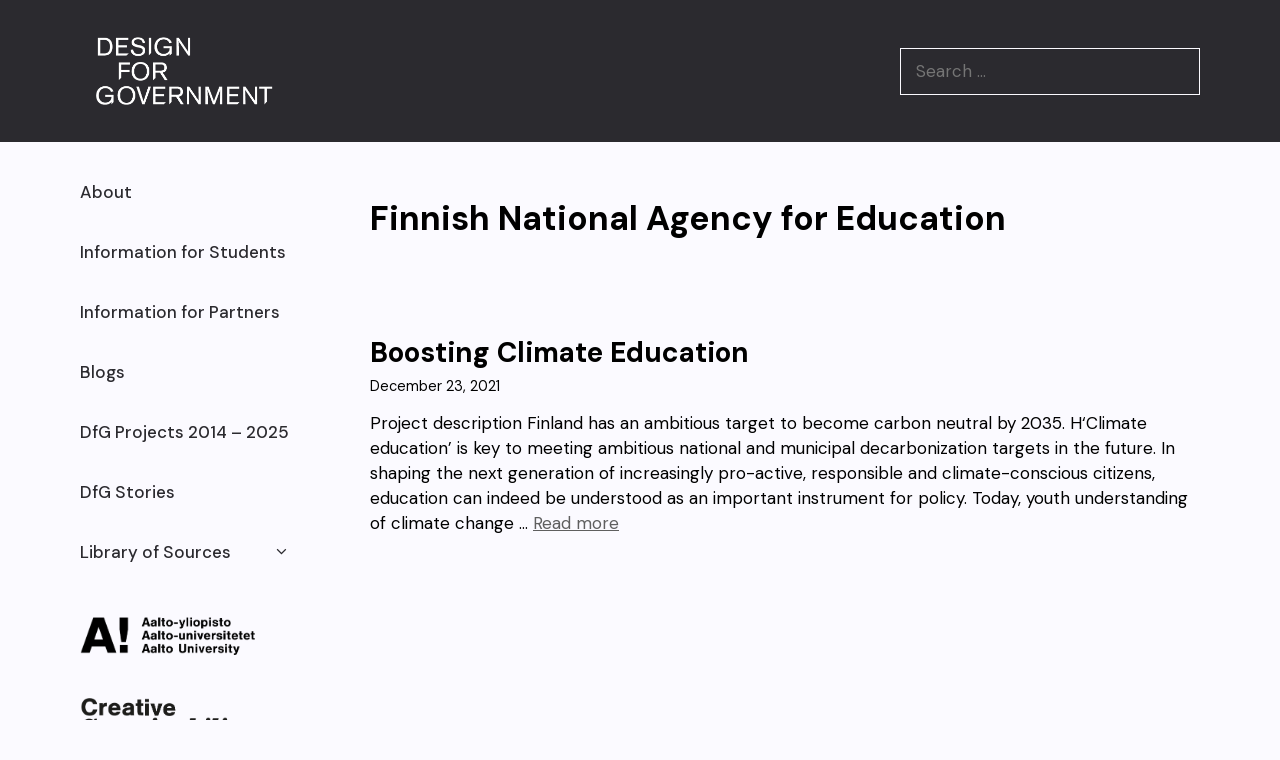

--- FILE ---
content_type: text/html; charset=UTF-8
request_url: https://dfg-course.aalto.fi/category/partners/finnish-national-agency-for-education/
body_size: 10781
content:
<!DOCTYPE html>
<html lang="en-US">
<head>
	<meta charset="UTF-8">
	<title>Finnish National Agency for Education</title>
<meta name='robots' content='max-image-preview:large' />
<meta name="viewport" content="width=device-width, initial-scale=1"><link href='https://fonts.gstatic.com' crossorigin rel='preconnect' />
<link href='https://fonts.googleapis.com' crossorigin rel='preconnect' />
<link rel="alternate" type="application/rss+xml" title=" &raquo; Feed" href="https://dfg-course.aalto.fi/feed/" />
<link rel="alternate" type="application/rss+xml" title=" &raquo; Comments Feed" href="https://dfg-course.aalto.fi/comments/feed/" />
<link rel="alternate" type="application/rss+xml" title=" &raquo; Finnish National Agency for Education Category Feed" href="https://dfg-course.aalto.fi/category/partners/finnish-national-agency-for-education/feed/" />
		<!-- This site uses the Google Analytics by MonsterInsights plugin v9.11.1 - Using Analytics tracking - https://www.monsterinsights.com/ -->
		<!-- Note: MonsterInsights is not currently configured on this site. The site owner needs to authenticate with Google Analytics in the MonsterInsights settings panel. -->
					<!-- No tracking code set -->
				<!-- / Google Analytics by MonsterInsights -->
		<script>
window._wpemojiSettings = {"baseUrl":"https:\/\/s.w.org\/images\/core\/emoji\/14.0.0\/72x72\/","ext":".png","svgUrl":"https:\/\/s.w.org\/images\/core\/emoji\/14.0.0\/svg\/","svgExt":".svg","source":{"concatemoji":"https:\/\/dfg-course.aalto.fi\/wp-includes\/js\/wp-emoji-release.min.js?ver=6.1.9"}};
/*! This file is auto-generated */
!function(e,a,t){var n,r,o,i=a.createElement("canvas"),p=i.getContext&&i.getContext("2d");function s(e,t){var a=String.fromCharCode,e=(p.clearRect(0,0,i.width,i.height),p.fillText(a.apply(this,e),0,0),i.toDataURL());return p.clearRect(0,0,i.width,i.height),p.fillText(a.apply(this,t),0,0),e===i.toDataURL()}function c(e){var t=a.createElement("script");t.src=e,t.defer=t.type="text/javascript",a.getElementsByTagName("head")[0].appendChild(t)}for(o=Array("flag","emoji"),t.supports={everything:!0,everythingExceptFlag:!0},r=0;r<o.length;r++)t.supports[o[r]]=function(e){if(p&&p.fillText)switch(p.textBaseline="top",p.font="600 32px Arial",e){case"flag":return s([127987,65039,8205,9895,65039],[127987,65039,8203,9895,65039])?!1:!s([55356,56826,55356,56819],[55356,56826,8203,55356,56819])&&!s([55356,57332,56128,56423,56128,56418,56128,56421,56128,56430,56128,56423,56128,56447],[55356,57332,8203,56128,56423,8203,56128,56418,8203,56128,56421,8203,56128,56430,8203,56128,56423,8203,56128,56447]);case"emoji":return!s([129777,127995,8205,129778,127999],[129777,127995,8203,129778,127999])}return!1}(o[r]),t.supports.everything=t.supports.everything&&t.supports[o[r]],"flag"!==o[r]&&(t.supports.everythingExceptFlag=t.supports.everythingExceptFlag&&t.supports[o[r]]);t.supports.everythingExceptFlag=t.supports.everythingExceptFlag&&!t.supports.flag,t.DOMReady=!1,t.readyCallback=function(){t.DOMReady=!0},t.supports.everything||(n=function(){t.readyCallback()},a.addEventListener?(a.addEventListener("DOMContentLoaded",n,!1),e.addEventListener("load",n,!1)):(e.attachEvent("onload",n),a.attachEvent("onreadystatechange",function(){"complete"===a.readyState&&t.readyCallback()})),(e=t.source||{}).concatemoji?c(e.concatemoji):e.wpemoji&&e.twemoji&&(c(e.twemoji),c(e.wpemoji)))}(window,document,window._wpemojiSettings);
</script>
<style>
img.wp-smiley,
img.emoji {
	display: inline !important;
	border: none !important;
	box-shadow: none !important;
	height: 1em !important;
	width: 1em !important;
	margin: 0 0.07em !important;
	vertical-align: -0.1em !important;
	background: none !important;
	padding: 0 !important;
}
</style>
	<link rel='stylesheet' id='wp-block-library-css' href='https://dfg-course.aalto.fi/wp-includes/css/dist/block-library/style.min.css?ver=6.1.9' media='all' />
<link rel='stylesheet' id='awsm-ead-public-css' href='https://dfg-course.aalto.fi/wp-content/plugins/embed-any-document/css/embed-public.min.css?ver=2.7.2' media='all' />
<link rel='stylesheet' id='classic-theme-styles-css' href='https://dfg-course.aalto.fi/wp-includes/css/classic-themes.min.css?ver=1' media='all' />
<style id='global-styles-inline-css'>
body{--wp--preset--color--black: #000000;--wp--preset--color--cyan-bluish-gray: #abb8c3;--wp--preset--color--white: #ffffff;--wp--preset--color--pale-pink: #f78da7;--wp--preset--color--vivid-red: #cf2e2e;--wp--preset--color--luminous-vivid-orange: #ff6900;--wp--preset--color--luminous-vivid-amber: #fcb900;--wp--preset--color--light-green-cyan: #7bdcb5;--wp--preset--color--vivid-green-cyan: #00d084;--wp--preset--color--pale-cyan-blue: #8ed1fc;--wp--preset--color--vivid-cyan-blue: #0693e3;--wp--preset--color--vivid-purple: #9b51e0;--wp--preset--color--very-dark-grey: var(--very-dark-grey);--wp--preset--color--orange: var(--orange);--wp--preset--color--dark-grey: var(--dark-grey);--wp--preset--color--blue-violet: var(--blue-violet);--wp--preset--color--light-white: var(--light-white);--wp--preset--color--light-grey: var(--light-grey);--wp--preset--color--global-color-7: var(--global-color-7);--wp--preset--color--global-color-8: var(--global-color-8);--wp--preset--color--purple: var(--purple);--wp--preset--color--yellow: var(--yellow);--wp--preset--color--medium-grey: var(--medium-grey);--wp--preset--gradient--vivid-cyan-blue-to-vivid-purple: linear-gradient(135deg,rgba(6,147,227,1) 0%,rgb(155,81,224) 100%);--wp--preset--gradient--light-green-cyan-to-vivid-green-cyan: linear-gradient(135deg,rgb(122,220,180) 0%,rgb(0,208,130) 100%);--wp--preset--gradient--luminous-vivid-amber-to-luminous-vivid-orange: linear-gradient(135deg,rgba(252,185,0,1) 0%,rgba(255,105,0,1) 100%);--wp--preset--gradient--luminous-vivid-orange-to-vivid-red: linear-gradient(135deg,rgba(255,105,0,1) 0%,rgb(207,46,46) 100%);--wp--preset--gradient--very-light-gray-to-cyan-bluish-gray: linear-gradient(135deg,rgb(238,238,238) 0%,rgb(169,184,195) 100%);--wp--preset--gradient--cool-to-warm-spectrum: linear-gradient(135deg,rgb(74,234,220) 0%,rgb(151,120,209) 20%,rgb(207,42,186) 40%,rgb(238,44,130) 60%,rgb(251,105,98) 80%,rgb(254,248,76) 100%);--wp--preset--gradient--blush-light-purple: linear-gradient(135deg,rgb(255,206,236) 0%,rgb(152,150,240) 100%);--wp--preset--gradient--blush-bordeaux: linear-gradient(135deg,rgb(254,205,165) 0%,rgb(254,45,45) 50%,rgb(107,0,62) 100%);--wp--preset--gradient--luminous-dusk: linear-gradient(135deg,rgb(255,203,112) 0%,rgb(199,81,192) 50%,rgb(65,88,208) 100%);--wp--preset--gradient--pale-ocean: linear-gradient(135deg,rgb(255,245,203) 0%,rgb(182,227,212) 50%,rgb(51,167,181) 100%);--wp--preset--gradient--electric-grass: linear-gradient(135deg,rgb(202,248,128) 0%,rgb(113,206,126) 100%);--wp--preset--gradient--midnight: linear-gradient(135deg,rgb(2,3,129) 0%,rgb(40,116,252) 100%);--wp--preset--duotone--dark-grayscale: url('#wp-duotone-dark-grayscale');--wp--preset--duotone--grayscale: url('#wp-duotone-grayscale');--wp--preset--duotone--purple-yellow: url('#wp-duotone-purple-yellow');--wp--preset--duotone--blue-red: url('#wp-duotone-blue-red');--wp--preset--duotone--midnight: url('#wp-duotone-midnight');--wp--preset--duotone--magenta-yellow: url('#wp-duotone-magenta-yellow');--wp--preset--duotone--purple-green: url('#wp-duotone-purple-green');--wp--preset--duotone--blue-orange: url('#wp-duotone-blue-orange');--wp--preset--font-size--small: 13px;--wp--preset--font-size--medium: 20px;--wp--preset--font-size--large: 36px;--wp--preset--font-size--x-large: 42px;--wp--preset--spacing--20: 0.44rem;--wp--preset--spacing--30: 0.67rem;--wp--preset--spacing--40: 1rem;--wp--preset--spacing--50: 1.5rem;--wp--preset--spacing--60: 2.25rem;--wp--preset--spacing--70: 3.38rem;--wp--preset--spacing--80: 5.06rem;}:where(.is-layout-flex){gap: 0.5em;}body .is-layout-flow > .alignleft{float: left;margin-inline-start: 0;margin-inline-end: 2em;}body .is-layout-flow > .alignright{float: right;margin-inline-start: 2em;margin-inline-end: 0;}body .is-layout-flow > .aligncenter{margin-left: auto !important;margin-right: auto !important;}body .is-layout-constrained > .alignleft{float: left;margin-inline-start: 0;margin-inline-end: 2em;}body .is-layout-constrained > .alignright{float: right;margin-inline-start: 2em;margin-inline-end: 0;}body .is-layout-constrained > .aligncenter{margin-left: auto !important;margin-right: auto !important;}body .is-layout-constrained > :where(:not(.alignleft):not(.alignright):not(.alignfull)){max-width: var(--wp--style--global--content-size);margin-left: auto !important;margin-right: auto !important;}body .is-layout-constrained > .alignwide{max-width: var(--wp--style--global--wide-size);}body .is-layout-flex{display: flex;}body .is-layout-flex{flex-wrap: wrap;align-items: center;}body .is-layout-flex > *{margin: 0;}:where(.wp-block-columns.is-layout-flex){gap: 2em;}.has-black-color{color: var(--wp--preset--color--black) !important;}.has-cyan-bluish-gray-color{color: var(--wp--preset--color--cyan-bluish-gray) !important;}.has-white-color{color: var(--wp--preset--color--white) !important;}.has-pale-pink-color{color: var(--wp--preset--color--pale-pink) !important;}.has-vivid-red-color{color: var(--wp--preset--color--vivid-red) !important;}.has-luminous-vivid-orange-color{color: var(--wp--preset--color--luminous-vivid-orange) !important;}.has-luminous-vivid-amber-color{color: var(--wp--preset--color--luminous-vivid-amber) !important;}.has-light-green-cyan-color{color: var(--wp--preset--color--light-green-cyan) !important;}.has-vivid-green-cyan-color{color: var(--wp--preset--color--vivid-green-cyan) !important;}.has-pale-cyan-blue-color{color: var(--wp--preset--color--pale-cyan-blue) !important;}.has-vivid-cyan-blue-color{color: var(--wp--preset--color--vivid-cyan-blue) !important;}.has-vivid-purple-color{color: var(--wp--preset--color--vivid-purple) !important;}.has-black-background-color{background-color: var(--wp--preset--color--black) !important;}.has-cyan-bluish-gray-background-color{background-color: var(--wp--preset--color--cyan-bluish-gray) !important;}.has-white-background-color{background-color: var(--wp--preset--color--white) !important;}.has-pale-pink-background-color{background-color: var(--wp--preset--color--pale-pink) !important;}.has-vivid-red-background-color{background-color: var(--wp--preset--color--vivid-red) !important;}.has-luminous-vivid-orange-background-color{background-color: var(--wp--preset--color--luminous-vivid-orange) !important;}.has-luminous-vivid-amber-background-color{background-color: var(--wp--preset--color--luminous-vivid-amber) !important;}.has-light-green-cyan-background-color{background-color: var(--wp--preset--color--light-green-cyan) !important;}.has-vivid-green-cyan-background-color{background-color: var(--wp--preset--color--vivid-green-cyan) !important;}.has-pale-cyan-blue-background-color{background-color: var(--wp--preset--color--pale-cyan-blue) !important;}.has-vivid-cyan-blue-background-color{background-color: var(--wp--preset--color--vivid-cyan-blue) !important;}.has-vivid-purple-background-color{background-color: var(--wp--preset--color--vivid-purple) !important;}.has-black-border-color{border-color: var(--wp--preset--color--black) !important;}.has-cyan-bluish-gray-border-color{border-color: var(--wp--preset--color--cyan-bluish-gray) !important;}.has-white-border-color{border-color: var(--wp--preset--color--white) !important;}.has-pale-pink-border-color{border-color: var(--wp--preset--color--pale-pink) !important;}.has-vivid-red-border-color{border-color: var(--wp--preset--color--vivid-red) !important;}.has-luminous-vivid-orange-border-color{border-color: var(--wp--preset--color--luminous-vivid-orange) !important;}.has-luminous-vivid-amber-border-color{border-color: var(--wp--preset--color--luminous-vivid-amber) !important;}.has-light-green-cyan-border-color{border-color: var(--wp--preset--color--light-green-cyan) !important;}.has-vivid-green-cyan-border-color{border-color: var(--wp--preset--color--vivid-green-cyan) !important;}.has-pale-cyan-blue-border-color{border-color: var(--wp--preset--color--pale-cyan-blue) !important;}.has-vivid-cyan-blue-border-color{border-color: var(--wp--preset--color--vivid-cyan-blue) !important;}.has-vivid-purple-border-color{border-color: var(--wp--preset--color--vivid-purple) !important;}.has-vivid-cyan-blue-to-vivid-purple-gradient-background{background: var(--wp--preset--gradient--vivid-cyan-blue-to-vivid-purple) !important;}.has-light-green-cyan-to-vivid-green-cyan-gradient-background{background: var(--wp--preset--gradient--light-green-cyan-to-vivid-green-cyan) !important;}.has-luminous-vivid-amber-to-luminous-vivid-orange-gradient-background{background: var(--wp--preset--gradient--luminous-vivid-amber-to-luminous-vivid-orange) !important;}.has-luminous-vivid-orange-to-vivid-red-gradient-background{background: var(--wp--preset--gradient--luminous-vivid-orange-to-vivid-red) !important;}.has-very-light-gray-to-cyan-bluish-gray-gradient-background{background: var(--wp--preset--gradient--very-light-gray-to-cyan-bluish-gray) !important;}.has-cool-to-warm-spectrum-gradient-background{background: var(--wp--preset--gradient--cool-to-warm-spectrum) !important;}.has-blush-light-purple-gradient-background{background: var(--wp--preset--gradient--blush-light-purple) !important;}.has-blush-bordeaux-gradient-background{background: var(--wp--preset--gradient--blush-bordeaux) !important;}.has-luminous-dusk-gradient-background{background: var(--wp--preset--gradient--luminous-dusk) !important;}.has-pale-ocean-gradient-background{background: var(--wp--preset--gradient--pale-ocean) !important;}.has-electric-grass-gradient-background{background: var(--wp--preset--gradient--electric-grass) !important;}.has-midnight-gradient-background{background: var(--wp--preset--gradient--midnight) !important;}.has-small-font-size{font-size: var(--wp--preset--font-size--small) !important;}.has-medium-font-size{font-size: var(--wp--preset--font-size--medium) !important;}.has-large-font-size{font-size: var(--wp--preset--font-size--large) !important;}.has-x-large-font-size{font-size: var(--wp--preset--font-size--x-large) !important;}
.wp-block-navigation a:where(:not(.wp-element-button)){color: inherit;}
:where(.wp-block-columns.is-layout-flex){gap: 2em;}
.wp-block-pullquote{font-size: 1.5em;line-height: 1.6;}
</style>
<link rel='stylesheet' id='menu-image-css' href='https://dfg-course.aalto.fi/wp-content/plugins/menu-image/includes/css/menu-image.css?ver=3.0.8' media='all' />
<link rel='stylesheet' id='dashicons-css' href='https://dfg-course.aalto.fi/wp-includes/css/dashicons.min.css?ver=6.1.9' media='all' />
<link rel='stylesheet' id='generate-widget-areas-css' href='https://dfg-course.aalto.fi/wp-content/themes/generatepress/assets/css/components/widget-areas.min.css?ver=3.3.1' media='all' />
<link rel='stylesheet' id='generate-style-css' href='https://dfg-course.aalto.fi/wp-content/themes/generatepress/assets/css/main.min.css?ver=3.3.1' media='all' />
<style id='generate-style-inline-css'>
body{background-color:var(--light-white);color:#000000;}a{color:var(--dark-grey);}a{text-decoration:underline;}.entry-title a, .site-branding a, a.button, .wp-block-button__link, .main-navigation a{text-decoration:none;}a:hover, a:focus, a:active{color:var(--blue-violet);}.wp-block-group__inner-container{max-width:1200px;margin-left:auto;margin-right:auto;}.site-header .header-image{width:210px;}.navigation-search{position:absolute;left:-99999px;pointer-events:none;visibility:hidden;z-index:20;width:100%;top:0;transition:opacity 100ms ease-in-out;opacity:0;}.navigation-search.nav-search-active{left:0;right:0;pointer-events:auto;visibility:visible;opacity:1;}.navigation-search input[type="search"]{outline:0;border:0;vertical-align:bottom;line-height:1;opacity:0.9;width:100%;z-index:20;border-radius:0;-webkit-appearance:none;height:60px;}.navigation-search input::-ms-clear{display:none;width:0;height:0;}.navigation-search input::-ms-reveal{display:none;width:0;height:0;}.navigation-search input::-webkit-search-decoration, .navigation-search input::-webkit-search-cancel-button, .navigation-search input::-webkit-search-results-button, .navigation-search input::-webkit-search-results-decoration{display:none;}.gen-sidebar-nav .navigation-search{top:auto;bottom:0;}.dropdown-click .main-navigation ul ul{display:none;visibility:hidden;}.dropdown-click .main-navigation ul ul ul.toggled-on{left:0;top:auto;position:relative;box-shadow:none;border-bottom:1px solid rgba(0,0,0,0.05);}.dropdown-click .main-navigation ul ul li:last-child > ul.toggled-on{border-bottom:0;}.dropdown-click .main-navigation ul.toggled-on, .dropdown-click .main-navigation ul li.sfHover > ul.toggled-on{display:block;left:auto;right:auto;opacity:1;visibility:visible;pointer-events:auto;height:auto;overflow:visible;float:none;}.dropdown-click .main-navigation.sub-menu-left .sub-menu.toggled-on, .dropdown-click .main-navigation.sub-menu-left ul li.sfHover > ul.toggled-on{right:0;}.dropdown-click nav ul ul ul{background-color:transparent;}.dropdown-click .widget-area .main-navigation ul ul{top:auto;position:absolute;float:none;width:100%;left:-99999px;}.dropdown-click .widget-area .main-navigation ul ul.toggled-on{position:relative;left:0;right:0;}.dropdown-click .widget-area.sidebar .main-navigation ul li.sfHover ul, .dropdown-click .widget-area.sidebar .main-navigation ul li:hover ul{right:0;left:0;}.dropdown-click .sfHover > a > .dropdown-menu-toggle > .gp-icon svg{transform:rotate(180deg);}:root{--very-dark-grey:#2b2a2f;--orange:#e86900;--dark-grey:#5f5f5f;--blue-violet:#4831D4;--light-white:#fbfaff;--light-grey:#e9e8eb;--global-color-7:#fff00c;--global-color-8:#019AF5;--purple:#75018A;--yellow:#FFCD01;--medium-grey:#a6a6a6;}:root .has-very-dark-grey-color{color:var(--very-dark-grey);}:root .has-very-dark-grey-background-color{background-color:var(--very-dark-grey);}:root .has-orange-color{color:var(--orange);}:root .has-orange-background-color{background-color:var(--orange);}:root .has-dark-grey-color{color:var(--dark-grey);}:root .has-dark-grey-background-color{background-color:var(--dark-grey);}:root .has-blue-violet-color{color:var(--blue-violet);}:root .has-blue-violet-background-color{background-color:var(--blue-violet);}:root .has-light-white-color{color:var(--light-white);}:root .has-light-white-background-color{background-color:var(--light-white);}:root .has-light-grey-color{color:var(--light-grey);}:root .has-light-grey-background-color{background-color:var(--light-grey);}:root .has-global-color-7-color{color:var(--global-color-7);}:root .has-global-color-7-background-color{background-color:var(--global-color-7);}:root .has-global-color-8-color{color:var(--global-color-8);}:root .has-global-color-8-background-color{background-color:var(--global-color-8);}:root .has-purple-color{color:var(--purple);}:root .has-purple-background-color{background-color:var(--purple);}:root .has-yellow-color{color:var(--yellow);}:root .has-yellow-background-color{background-color:var(--yellow);}:root .has-medium-grey-color{color:var(--medium-grey);}:root .has-medium-grey-background-color{background-color:var(--medium-grey);}body, button, input, select, textarea{font-family:DM Sans, sans-serif;font-weight:normal;font-size:17px;}p{margin-bottom:1.3em;}.main-navigation a, .main-navigation .menu-toggle, .main-navigation .menu-bar-items{font-family:DM Sans, sans-serif;font-weight:500;font-size:17px;letter-spacing:0px;line-height:1px;}h1.entry-title{font-family:DM Sans, sans-serif;font-weight:700;font-size:34px;letter-spacing:0px;line-height:1em;}h2{font-family:DM Sans, sans-serif;font-weight:700;font-size:28px;margin-bottom:10px;}h3{font-family:DM Sans, sans-serif;font-weight:normal;text-transform:uppercase;font-size:20px;letter-spacing:0.5px;line-height:1.3em;margin-bottom:13px;}h4{font-family:DM Sans, sans-serif;font-weight:bold;font-size:18px;letter-spacing:0px;line-height:1.3em;margin-bottom:4px;}.main-title{font-family:DM Sans, sans-serif;font-weight:600;font-size:26px;letter-spacing:0.2px;}h5{font-family:DM Sans, sans-serif;font-weight:700;font-size:18px;margin-bottom:12px;}h6{font-family:Poppins, sans-serif;font-weight:700;text-transform:uppercase;font-size:100px;letter-spacing:-2px;line-height:80px;margin-bottom:0px;}h1{font-family:DM Sans, sans-serif;font-weight:700;font-size:34px;letter-spacing:0px;line-height:1em;margin-bottom:20px;}h2.entry-title{font-family:DM Sans, sans-serif;font-weight:700;font-size:28px;line-height:1.2em;}.top-bar{background-color:#636363;color:#ffffff;}.top-bar a{color:#ffffff;}.top-bar a:hover{color:#303030;}.site-header{background-color:var(--very-dark-grey);color:var(--light-white);}.site-header a{color:var(--light-white);}.site-header a:hover{color:var(--blue-violet);}.main-title a,.main-title a:hover{color:var(--light-white);}.site-description{color:var(--contrast-2);}.main-navigation,.main-navigation ul ul{background-color:var(--light-white);}.main-navigation .main-nav ul li a, .main-navigation .menu-toggle, .main-navigation .menu-bar-items{color:var(--very-dark-grey);}.main-navigation .main-nav ul li:not([class*="current-menu-"]):hover > a, .main-navigation .main-nav ul li:not([class*="current-menu-"]):focus > a, .main-navigation .main-nav ul li.sfHover:not([class*="current-menu-"]) > a, .main-navigation .menu-bar-item:hover > a, .main-navigation .menu-bar-item.sfHover > a{color:var(--blue-violet);background-color:var(--light-white);}button.menu-toggle:hover,button.menu-toggle:focus{color:var(--very-dark-grey);}.main-navigation .main-nav ul li[class*="current-menu-"] > a{color:var(--blue-violet);background-color:var(--light-white);}.navigation-search input[type="search"],.navigation-search input[type="search"]:active, .navigation-search input[type="search"]:focus, .main-navigation .main-nav ul li.search-item.active > a, .main-navigation .menu-bar-items .search-item.active > a{color:var(--global-color-14);background-color:#e9e8eb;opacity:1;}.main-navigation ul ul{background-color:#e9e8eb;}.main-navigation .main-nav ul ul li a{color:var(--very-dark-grey);}.main-navigation .main-nav ul ul li:not([class*="current-menu-"]):hover > a,.main-navigation .main-nav ul ul li:not([class*="current-menu-"]):focus > a, .main-navigation .main-nav ul ul li.sfHover:not([class*="current-menu-"]) > a{color:var(--blue-violet);background-color:#e9e8eb;}.main-navigation .main-nav ul ul li[class*="current-menu-"] > a{color:var(--blue-violet);background-color:var(--light-grey);}.separate-containers .inside-article, .separate-containers .comments-area, .separate-containers .page-header, .one-container .container, .separate-containers .paging-navigation, .inside-page-header{background-color:var(--base-3);}.entry-title a{color:var(--contrast);}.entry-title a:hover{color:var(--contrast-2);}.entry-meta{color:var(--contrast-2);}.sidebar .widget{color:var(--global-color-11);background-color:#2b2a2f;}.sidebar .widget .widget-title{color:var(--orange);}.footer-widgets{color:var(--light-grey);background-color:#2b2a2f;}.footer-widgets a{color:var(--light-grey);}.footer-widgets a:hover{color:var(--blue-violet);}.site-info{color:var(--light-grey);background-color:#2b2a2f;}.site-info a{color:var(--light-grey);}.site-info a:hover{color:var(--light-grey);}.footer-bar .widget_nav_menu .current-menu-item a{color:var(--light-grey);}input[type="text"],input[type="email"],input[type="url"],input[type="password"],input[type="search"],input[type="tel"],input[type="number"],textarea,select{color:var(--contrast);background-color:var(--global-color-14);border-color:var(--base);}input[type="text"]:focus,input[type="email"]:focus,input[type="url"]:focus,input[type="password"]:focus,input[type="search"]:focus,input[type="tel"]:focus,input[type="number"]:focus,textarea:focus,select:focus{color:var(--contrast);background-color:var(--global-color-14);border-color:var(--contrast-3);}button,html input[type="button"],input[type="reset"],input[type="submit"],a.button,a.wp-block-button__link:not(.has-background){color:var(--light-grey);background-color:var(--light-white);}button:hover,html input[type="button"]:hover,input[type="reset"]:hover,input[type="submit"]:hover,a.button:hover,button:focus,html input[type="button"]:focus,input[type="reset"]:focus,input[type="submit"]:focus,a.button:focus,a.wp-block-button__link:not(.has-background):active,a.wp-block-button__link:not(.has-background):focus,a.wp-block-button__link:not(.has-background):hover{color:var(--light-grey);background-color:var(--light-white);}a.generate-back-to-top{background-color:rgba( 0,0,0,0.4 );color:#ffffff;}a.generate-back-to-top:hover,a.generate-back-to-top:focus{background-color:rgba( 0,0,0,0.6 );color:#ffffff;}:root{--gp-search-modal-bg-color:var(--base-3);--gp-search-modal-text-color:var(--contrast);--gp-search-modal-overlay-bg-color:rgba(0,0,0,0.2);}@media (max-width:768px){.main-navigation .menu-bar-item:hover > a, .main-navigation .menu-bar-item.sfHover > a{background:none;color:var(--very-dark-grey);}}.nav-below-header .main-navigation .inside-navigation.grid-container, .nav-above-header .main-navigation .inside-navigation.grid-container{padding:0px 20px 0px 20px;}.site-main .wp-block-group__inner-container{padding:40px;}.separate-containers .paging-navigation{padding-top:20px;padding-bottom:20px;}.entry-content .alignwide, body:not(.no-sidebar) .entry-content .alignfull{margin-left:-40px;width:calc(100% + 80px);max-width:calc(100% + 80px);}.rtl .menu-item-has-children .dropdown-menu-toggle{padding-left:20px;}.rtl .main-navigation .main-nav ul li.menu-item-has-children > a{padding-right:20px;}@media (max-width:768px){.separate-containers .inside-article, .separate-containers .comments-area, .separate-containers .page-header, .separate-containers .paging-navigation, .one-container .site-content, .inside-page-header{padding:30px;}.site-main .wp-block-group__inner-container{padding:30px;}.inside-top-bar{padding-right:30px;padding-left:30px;}.inside-header{padding-right:30px;padding-left:30px;}.widget-area .widget{padding-top:30px;padding-right:30px;padding-bottom:30px;padding-left:30px;}.footer-widgets-container{padding-top:30px;padding-right:30px;padding-bottom:30px;padding-left:30px;}.inside-site-info{padding-right:30px;padding-left:30px;}.entry-content .alignwide, body:not(.no-sidebar) .entry-content .alignfull{margin-left:-30px;width:calc(100% + 60px);max-width:calc(100% + 60px);}.one-container .site-main .paging-navigation{margin-bottom:20px;}}/* End cached CSS */.is-right-sidebar{width:30%;}.is-left-sidebar{width:30%;}.site-content .content-area{width:70%;}@media (max-width:768px){.main-navigation .menu-toggle,.sidebar-nav-mobile:not(#sticky-placeholder){display:block;}.main-navigation ul,.gen-sidebar-nav,.main-navigation:not(.slideout-navigation):not(.toggled) .main-nav > ul,.has-inline-mobile-toggle #site-navigation .inside-navigation > *:not(.navigation-search):not(.main-nav){display:none;}.nav-align-right .inside-navigation,.nav-align-center .inside-navigation{justify-content:space-between;}}
</style>
<link rel='stylesheet' id='generate-font-icons-css' href='https://dfg-course.aalto.fi/wp-content/themes/generatepress/assets/css/components/font-icons.min.css?ver=3.3.1' media='all' />
<link rel='stylesheet' id='generate-google-fonts-css' href='https://fonts.googleapis.com/css?family=DM+Sans%3Aregular%2Citalic%2C500%2C500italic%2C700%2C700italic%7CPoppins%3A100%2C100italic%2C200%2C200italic%2C300%2C300italic%2Cregular%2Citalic%2C500%2C500italic%2C600%2C600italic%2C700%2C700italic%2C800%2C800italic%2C900%2C900italic&#038;display=auto&#038;ver=3.3.1' media='all' />
<script src='https://dfg-course.aalto.fi/wp-includes/js/jquery/jquery.min.js?ver=3.6.1' id='jquery-core-js'></script>
<script src='https://dfg-course.aalto.fi/wp-includes/js/jquery/jquery-migrate.min.js?ver=3.3.2' id='jquery-migrate-js'></script>
<link rel="https://api.w.org/" href="https://dfg-course.aalto.fi/wp-json/" /><link rel="alternate" type="application/json" href="https://dfg-course.aalto.fi/wp-json/wp/v2/categories/59" /><link rel="EditURI" type="application/rsd+xml" title="RSD" href="https://dfg-course.aalto.fi/xmlrpc.php?rsd" />
<link rel="wlwmanifest" type="application/wlwmanifest+xml" href="https://dfg-course.aalto.fi/wp-includes/wlwmanifest.xml" />
<meta name="generator" content="WordPress 6.1.9" />
<link rel="icon" href="https://dfg-course.aalto.fi/wp-content/uploads/2024/02/cropped-dfg_icon-3-32x32.png" sizes="32x32" />
<link rel="icon" href="https://dfg-course.aalto.fi/wp-content/uploads/2024/02/cropped-dfg_icon-3-192x192.png" sizes="192x192" />
<link rel="apple-touch-icon" href="https://dfg-course.aalto.fi/wp-content/uploads/2024/02/cropped-dfg_icon-3-180x180.png" />
<meta name="msapplication-TileImage" content="https://dfg-course.aalto.fi/wp-content/uploads/2024/02/cropped-dfg_icon-3-270x270.png" />
		<style id="wp-custom-css">
			.cat-links { 
	display: none; 
}
.home .entry-meta { 
	display: none;
}
.entry-meta .byline {
	display: none;
}
.entry-meta .tags-links {
	display: none;
}
.entry-meta .prev-post{
	display: none;
}
.post-navigation {
	display: none;
}



@media (min-width: 769px) {
    #left-sidebar {
        width: 270px;
    }
    body:not(.no-sidebar) 					#primary {
        width: calc(100% - 270px);
    }
	.search-item {
		background-color:red;
		display: none;
	}
}
@media (max-width: 769px) {
	.footer-widget-2 div {
		position: relative;
		float: left;
	}
	.has-text-align-right {
		text-align: left;
	}
	.header-widget{
		display: none;
	}
	.mobile-menu {
		display: none;
	}
	.special-logo a {
		width: 250px;
		
	}

}
#nf-field-8 {
	 width: 90px;
	 height: 45px;
	 border-radius: 40px;
	 background-color: #5f5f5f;
	 font-size: 14px;
	 font-weight: 400;
}

#nf-field-8:hover{
	background-color: #4831D4;
	color: #fbfaff;
	transition-delay: 0s;
}
.inside-left-sidebar{
	padding-left: 20px;
}
.is-style-outline a:visited{
	color: #4831D4;
	background-color: #fbfaff;
}
.is-style-outline a:hover{
	color: #fbfaff;
	background-color: #4831D4;
}
.is-style-outline.systematic-analysis a{
	color: #75018A;
}
.is-style-outline.systematic-analysis a:hover{
	color: #fbfaff;
	background-color: #75018A;
}
.is-style-outline.design-intervention a{
	color: #019AF5;
}
.is-style-outline.design-intervention a:hover{
	color: #fbfaff;
	background-color: #019AF5;
}
.is-style-outline.human-research a{
	color: #ffcd01;
}
.is-style-outline.human-research a:hover{
	color: #fbfaff;
	background-color: #ffcd01;
}
.is-style-outline.design-proposal a{
	color: #a6a6a6;
}
.is-style-outline.design-proposal a:hover{
	color: #fbfaff;
	background-color: #a6a6a6;
}
.post {
	margin: 0px;
}
.entry-summary p {
	margin-top: -20px;
}

.special-box {
	margin-left: 0px
}
.is-style-fill.special-button a:hover{
	background-color:#4831D4;
}

		</style>
		</head>

<body class="archive category category-finnish-national-agency-for-education category-59 wp-custom-logo wp-embed-responsive left-sidebar nav-left-sidebar separate-containers nav-search-enabled header-aligned-left dropdown-click dropdown-click-menu-item" itemtype="https://schema.org/Blog" itemscope>
	<svg xmlns="http://www.w3.org/2000/svg" viewBox="0 0 0 0" width="0" height="0" focusable="false" role="none" style="visibility: hidden; position: absolute; left: -9999px; overflow: hidden;" ><defs><filter id="wp-duotone-dark-grayscale"><feColorMatrix color-interpolation-filters="sRGB" type="matrix" values=" .299 .587 .114 0 0 .299 .587 .114 0 0 .299 .587 .114 0 0 .299 .587 .114 0 0 " /><feComponentTransfer color-interpolation-filters="sRGB" ><feFuncR type="table" tableValues="0 0.49803921568627" /><feFuncG type="table" tableValues="0 0.49803921568627" /><feFuncB type="table" tableValues="0 0.49803921568627" /><feFuncA type="table" tableValues="1 1" /></feComponentTransfer><feComposite in2="SourceGraphic" operator="in" /></filter></defs></svg><svg xmlns="http://www.w3.org/2000/svg" viewBox="0 0 0 0" width="0" height="0" focusable="false" role="none" style="visibility: hidden; position: absolute; left: -9999px; overflow: hidden;" ><defs><filter id="wp-duotone-grayscale"><feColorMatrix color-interpolation-filters="sRGB" type="matrix" values=" .299 .587 .114 0 0 .299 .587 .114 0 0 .299 .587 .114 0 0 .299 .587 .114 0 0 " /><feComponentTransfer color-interpolation-filters="sRGB" ><feFuncR type="table" tableValues="0 1" /><feFuncG type="table" tableValues="0 1" /><feFuncB type="table" tableValues="0 1" /><feFuncA type="table" tableValues="1 1" /></feComponentTransfer><feComposite in2="SourceGraphic" operator="in" /></filter></defs></svg><svg xmlns="http://www.w3.org/2000/svg" viewBox="0 0 0 0" width="0" height="0" focusable="false" role="none" style="visibility: hidden; position: absolute; left: -9999px; overflow: hidden;" ><defs><filter id="wp-duotone-purple-yellow"><feColorMatrix color-interpolation-filters="sRGB" type="matrix" values=" .299 .587 .114 0 0 .299 .587 .114 0 0 .299 .587 .114 0 0 .299 .587 .114 0 0 " /><feComponentTransfer color-interpolation-filters="sRGB" ><feFuncR type="table" tableValues="0.54901960784314 0.98823529411765" /><feFuncG type="table" tableValues="0 1" /><feFuncB type="table" tableValues="0.71764705882353 0.25490196078431" /><feFuncA type="table" tableValues="1 1" /></feComponentTransfer><feComposite in2="SourceGraphic" operator="in" /></filter></defs></svg><svg xmlns="http://www.w3.org/2000/svg" viewBox="0 0 0 0" width="0" height="0" focusable="false" role="none" style="visibility: hidden; position: absolute; left: -9999px; overflow: hidden;" ><defs><filter id="wp-duotone-blue-red"><feColorMatrix color-interpolation-filters="sRGB" type="matrix" values=" .299 .587 .114 0 0 .299 .587 .114 0 0 .299 .587 .114 0 0 .299 .587 .114 0 0 " /><feComponentTransfer color-interpolation-filters="sRGB" ><feFuncR type="table" tableValues="0 1" /><feFuncG type="table" tableValues="0 0.27843137254902" /><feFuncB type="table" tableValues="0.5921568627451 0.27843137254902" /><feFuncA type="table" tableValues="1 1" /></feComponentTransfer><feComposite in2="SourceGraphic" operator="in" /></filter></defs></svg><svg xmlns="http://www.w3.org/2000/svg" viewBox="0 0 0 0" width="0" height="0" focusable="false" role="none" style="visibility: hidden; position: absolute; left: -9999px; overflow: hidden;" ><defs><filter id="wp-duotone-midnight"><feColorMatrix color-interpolation-filters="sRGB" type="matrix" values=" .299 .587 .114 0 0 .299 .587 .114 0 0 .299 .587 .114 0 0 .299 .587 .114 0 0 " /><feComponentTransfer color-interpolation-filters="sRGB" ><feFuncR type="table" tableValues="0 0" /><feFuncG type="table" tableValues="0 0.64705882352941" /><feFuncB type="table" tableValues="0 1" /><feFuncA type="table" tableValues="1 1" /></feComponentTransfer><feComposite in2="SourceGraphic" operator="in" /></filter></defs></svg><svg xmlns="http://www.w3.org/2000/svg" viewBox="0 0 0 0" width="0" height="0" focusable="false" role="none" style="visibility: hidden; position: absolute; left: -9999px; overflow: hidden;" ><defs><filter id="wp-duotone-magenta-yellow"><feColorMatrix color-interpolation-filters="sRGB" type="matrix" values=" .299 .587 .114 0 0 .299 .587 .114 0 0 .299 .587 .114 0 0 .299 .587 .114 0 0 " /><feComponentTransfer color-interpolation-filters="sRGB" ><feFuncR type="table" tableValues="0.78039215686275 1" /><feFuncG type="table" tableValues="0 0.94901960784314" /><feFuncB type="table" tableValues="0.35294117647059 0.47058823529412" /><feFuncA type="table" tableValues="1 1" /></feComponentTransfer><feComposite in2="SourceGraphic" operator="in" /></filter></defs></svg><svg xmlns="http://www.w3.org/2000/svg" viewBox="0 0 0 0" width="0" height="0" focusable="false" role="none" style="visibility: hidden; position: absolute; left: -9999px; overflow: hidden;" ><defs><filter id="wp-duotone-purple-green"><feColorMatrix color-interpolation-filters="sRGB" type="matrix" values=" .299 .587 .114 0 0 .299 .587 .114 0 0 .299 .587 .114 0 0 .299 .587 .114 0 0 " /><feComponentTransfer color-interpolation-filters="sRGB" ><feFuncR type="table" tableValues="0.65098039215686 0.40392156862745" /><feFuncG type="table" tableValues="0 1" /><feFuncB type="table" tableValues="0.44705882352941 0.4" /><feFuncA type="table" tableValues="1 1" /></feComponentTransfer><feComposite in2="SourceGraphic" operator="in" /></filter></defs></svg><svg xmlns="http://www.w3.org/2000/svg" viewBox="0 0 0 0" width="0" height="0" focusable="false" role="none" style="visibility: hidden; position: absolute; left: -9999px; overflow: hidden;" ><defs><filter id="wp-duotone-blue-orange"><feColorMatrix color-interpolation-filters="sRGB" type="matrix" values=" .299 .587 .114 0 0 .299 .587 .114 0 0 .299 .587 .114 0 0 .299 .587 .114 0 0 " /><feComponentTransfer color-interpolation-filters="sRGB" ><feFuncR type="table" tableValues="0.098039215686275 1" /><feFuncG type="table" tableValues="0 0.66274509803922" /><feFuncB type="table" tableValues="0.84705882352941 0.41960784313725" /><feFuncA type="table" tableValues="1 1" /></feComponentTransfer><feComposite in2="SourceGraphic" operator="in" /></filter></defs></svg><a class="screen-reader-text skip-link" href="#content" title="Skip to content">Skip to content</a>		<header class="site-header" id="masthead" aria-label="Site"  itemtype="https://schema.org/WPHeader" itemscope>
			<div class="inside-header grid-container">
				<div class="site-logo">
					<a href="https://dfg-course.aalto.fi/" rel="home">
						<img  class="header-image is-logo-image" alt="" src="https://dfg-course.aalto.fi/wp-content/uploads/2024/02/LOGO_white_text.png" width="811" height="394" />
					</a>
				</div>			<div class="header-widget">
				<aside id="block-21" class="widget inner-padding widget_block widget_search"><form role="search" method="get" action="https://dfg-course.aalto.fi/" class="wp-block-search__no-button aligncenter special-search wp-block-search"><label for="wp-block-search__input-1" class="wp-block-search__label screen-reader-text">Search</label><div class="wp-block-search__inside-wrapper "  style="width: 300px"><input type="search" id="wp-block-search__input-1" class="wp-block-search__input wp-block-search__input" name="s" value="" placeholder="Search ..."  required /></div></form></aside>			</div>
						</div>
		</header>
		
	<div class="site grid-container container hfeed" id="page">
				<div class="site-content" id="content">
			
	<div class="content-area" id="primary">
		<main class="site-main" id="main">
					<header class="page-header" aria-label="Page">
			
			<h1 class="page-title">
				Finnish National Agency for Education			</h1>

					</header>
		<article id="post-4935" class="post-4935 post type-post status-publish format-standard hentry category-dfg2020 category-finnish-national-agency-for-education category-ministry-of-education-and-culture category-ministry-of-environment category-orsi category-service-delivery category-sustainability-transitions tag-project-20" itemtype="https://schema.org/CreativeWork" itemscope>
	<div class="inside-article">
					<header class="entry-header" aria-label="Content">
				<h2 class="entry-title" itemprop="headline"><a href="https://dfg-course.aalto.fi/2021/just-transition-to-post-oil-heating-in-homes/" rel="bookmark">Boosting Climate Education</a></h2>		<div class="entry-meta">
			<span class="posted-on"><time class="updated" datetime="2023-11-03T10:51:51+02:00" itemprop="dateModified">November 3, 2023</time><time class="entry-date published" datetime="2021-12-23T13:10:08+02:00" itemprop="datePublished">December 23, 2021</time></span> <span class="byline">by <span class="author vcard" itemprop="author" itemtype="https://schema.org/Person" itemscope><a class="url fn n" href="https://dfg-course.aalto.fi/author/gfdadmin/" title="View all posts by DfG" rel="author" itemprop="url"><span class="author-name" itemprop="name">DfG</span></a></span></span> 		</div>
					</header>
			
			<div class="entry-summary" itemprop="text">
				<p>Project description Finland&nbsp;has an ambitious target to become carbon neutral by&nbsp;2035. H‘Climate education’ is key to meeting ambitious national and municipal decarbonization targets in the future. In shaping the next generation of increasingly pro-active, responsible and climate-conscious citizens, education can indeed be understood as an important instrument for policy. Today, youth understanding of climate change &#8230; <a title="Boosting Climate Education" class="read-more" href="https://dfg-course.aalto.fi/2021/just-transition-to-post-oil-heating-in-homes/" aria-label="More on Boosting Climate Education">Read more</a></p>
			</div>

				<footer class="entry-meta" aria-label="Entry meta">
			<span class="cat-links"><span class="screen-reader-text">Categories </span><a href="https://dfg-course.aalto.fi/category/year/dfg2020/" rel="category tag">DfG 2020</a>, <a href="https://dfg-course.aalto.fi/category/partners/finnish-national-agency-for-education/" rel="category tag">Finnish National Agency for Education</a>, <a href="https://dfg-course.aalto.fi/category/partners/ministry-of-education-and-culture/" rel="category tag">Ministry of Education and Culture</a>, <a href="https://dfg-course.aalto.fi/category/partners/ministry-of-environment/" rel="category tag">Ministry of Environment</a>, <a href="https://dfg-course.aalto.fi/category/partners/orsi/" rel="category tag">ORSI</a>, <a href="https://dfg-course.aalto.fi/category/project/service-delivery/" rel="category tag">Service Delivery</a>, <a href="https://dfg-course.aalto.fi/category/project/sustainability-transitions/" rel="category tag">Sustainability Transitions</a></span> <span class="tags-links"><span class="screen-reader-text">Tags </span><a href="https://dfg-course.aalto.fi/tag/project-20/" rel="tag">project-20</a></span> 		</footer>
			</div>
</article>
		</main>
	</div>

	<div class="widget-area sidebar is-left-sidebar" id="left-sidebar">
	<div class="inside-left-sidebar">
		<div class="gen-sidebar-nav">		<nav class="main-navigation grid-container has-menu-bar-items sub-menu-right" id="site-navigation" aria-label="Primary"  itemtype="https://schema.org/SiteNavigationElement" itemscope>
			<div class="inside-navigation">
				<form method="get" class="search-form navigation-search" action="https://dfg-course.aalto.fi/">
					<input type="search" class="search-field" value="" name="s" title="Search" />
				</form>				<button class="menu-toggle" aria-controls="primary-menu" aria-expanded="false">
					<span class="mobile-menu">Menu</span>				</button>
				<div id="primary-menu" class="main-nav"><ul id="menu-dfg" class=" menu sf-menu"><li id="menu-item-4809" class="menu-item menu-item-type-post_type menu-item-object-page menu-item-4809"><a href="https://dfg-course.aalto.fi/about/">About</a></li>
<li id="menu-item-5308" class="menu-item menu-item-type-post_type menu-item-object-page menu-item-5308"><a href="https://dfg-course.aalto.fi/information-for-students/">Information for Students</a></li>
<li id="menu-item-4820" class="menu-item menu-item-type-post_type menu-item-object-page menu-item-4820"><a href="https://dfg-course.aalto.fi/information-for-partners/">Information for Partners</a></li>
<li id="menu-item-5278" class="menu-item menu-item-type-post_type menu-item-object-page menu-item-5278"><a href="https://dfg-course.aalto.fi/blogs/">Blogs</a></li>
<li id="menu-item-4819" class="menu-item menu-item-type-post_type menu-item-object-page menu-item-4819"><a href="https://dfg-course.aalto.fi/dfg-projects-2014-2025/">DfG Projects 2014 – 2025</a></li>
<li id="menu-item-4808" class="menu-item menu-item-type-post_type menu-item-object-page menu-item-4808"><a href="https://dfg-course.aalto.fi/dfg-stories/">DfG Stories</a></li>
<li id="menu-item-4847" class="menu-item menu-item-type-custom menu-item-object-custom menu-item-has-children menu-item-4847"><a>Library of Sources<span role="presentation" class="dropdown-menu-toggle"></span></a>
<ul class="sub-menu">
	<li id="menu-item-4806" class="menu-item menu-item-type-post_type menu-item-object-page menu-item-4806"><a href="https://dfg-course.aalto.fi/articles-and-news/">Articles and Links</a></li>
	<li id="menu-item-5273" class="menu-item menu-item-type-post_type menu-item-object-page menu-item-5273"><a href="https://dfg-course.aalto.fi/dfg-open-lectures/">DfG Open Lectures</a></li>
	<li id="menu-item-5275" class="menu-item menu-item-type-post_type menu-item-object-page menu-item-5275"><a href="https://dfg-course.aalto.fi/dfg-events/">DfG Events</a></li>
</ul>
</li>
<li id="menu-item-5798" class="special-logo menu-item menu-item-type-custom menu-item-object-custom menu-item-5798"><a href="https://www.aalto.fi/en" class="menu-image-title-hide menu-image-not-hovered"><span class="menu-image-title-hide menu-image-title">aalto-logo</span><img width="1095" height="548" src="https://dfg-course.aalto.fi/wp-content/uploads/2022/02/logo-73056-1-1.png" class="menu-image menu-image-title-hide" alt="" decoding="async" /></a></li>
<li id="menu-item-6041" class="special-logo menu-item menu-item-type-custom menu-item-object-custom menu-item-6041"><a href="https://www.aalto.fi/en/creative-sustainability" class="menu-image-title-hide menu-image-not-hovered"><span class="menu-image-title-hide menu-image-title">cs-logo</span><img width="573" height="116" src="https://dfg-course.aalto.fi/wp-content/uploads/2022/02/Artboard-1@3x.png" class="menu-image menu-image-title-hide" alt="" decoding="async" /></a></li>
</ul></div><div class="menu-bar-items"><span class="menu-bar-item search-item"><a aria-label="Open Search Bar" href="#"></a></span></div>			</div>
		</nav>
		</div>	</div>
</div>

	</div>
</div>


<div class="site-footer footer-bar-active footer-bar-align-center">
				<div id="footer-widgets" class="site footer-widgets">
				<div class="footer-widgets-container grid-container">
					<div class="inside-footer-widgets">
							<div class="footer-widget-1">
		<aside id="block-26" class="widget inner-padding widget_block">
<div class="is-layout-flow wp-block-group"><div class="wp-block-group__inner-container">
<h2>Contact</h2>



<p><a href="https://dfg-course.aalto.fi/mailing-list/" data-type="page" data-id="1117">Join Mailing List</a><br><a href="mailto:nuria.solsona@aalto.fi">Send e-mail</a></p>



<p><a href="https://dfg-course.aalto.fi/accessibility-statement/">Accessibility statement</a></p>
</div></div>
</aside>	</div>
		<div class="footer-widget-2">
		<aside id="block-27" class="widget inner-padding widget_block">
<div class="is-layout-flow wp-block-group"><div class="wp-block-group__inner-container">
<h2 class="has-text-align-right">Follow us</h2>



<p class="has-text-align-right"><a href="https://www.facebook.com/designforgovernment">Facebook<br></a><a href="https://twitter.com/Design_For_Gov">Twitter</a><br><a href="https://www.instagram.com/aaltocs/">CS Instagram<br></a><a href="https://www.facebook.com/groups/designforgovernment">Alumni</a></p>
</div></div>
</aside>	</div>
						</div>
				</div>
			</div>
					<footer class="site-info" aria-label="Site"  itemtype="https://schema.org/WPFooter" itemscope>
			<div class="inside-site-info grid-container">
						<div class="footer-bar">
			<aside id="block-6" class="widget inner-padding widget_block widget_text">
<p></p>
</aside><aside id="block-7" class="widget inner-padding widget_block widget_text">
<p></p>
</aside>		</div>
						<div class="copyright-bar">
					<span class="copyright">&copy; 2026 </span> &bull; Built with <a href="https://generatepress.com" itemprop="url">GeneratePress</a>				</div>
			</div>
		</footer>
		</div>

<script id="generate-a11y">!function(){"use strict";if("querySelector"in document&&"addEventListener"in window){var e=document.body;e.addEventListener("mousedown",function(){e.classList.add("using-mouse")}),e.addEventListener("keydown",function(){e.classList.remove("using-mouse")})}}();</script>	<script>
		var target, nav, clone;
		nav = document.getElementById( 'site-navigation' );
		if ( nav ) {
			clone = nav.cloneNode( true );
			clone.className += ' sidebar-nav-mobile';
			clone.setAttribute( 'aria-label', 'Mobile Menu' );
			target = document.getElementById( 'masthead' );
			if ( target ) {
				target.insertAdjacentHTML( 'afterend', clone.outerHTML );
			} else {
				document.body.insertAdjacentHTML( 'afterbegin', clone.outerHTML )
			}
		}
	</script>
	<script src='https://dfg-course.aalto.fi/wp-content/plugins/embed-any-document/js/pdfobject.min.js?ver=2.7.2' id='awsm-ead-pdf-object-js'></script>
<script id='awsm-ead-public-js-extra'>
var eadPublic = [];
</script>
<script src='https://dfg-course.aalto.fi/wp-content/plugins/embed-any-document/js/embed-public.min.js?ver=2.7.2' id='awsm-ead-public-js'></script>
<!--[if lte IE 11]>
<script src='https://dfg-course.aalto.fi/wp-content/themes/generatepress/assets/js/classList.min.js?ver=3.3.1' id='generate-classlist-js'></script>
<![endif]-->
<script id='generate-menu-js-extra'>
var generatepressMenu = {"toggleOpenedSubMenus":"1","openSubMenuLabel":"Open Sub-Menu","closeSubMenuLabel":"Close Sub-Menu"};
</script>
<script src='https://dfg-course.aalto.fi/wp-content/themes/generatepress/assets/js/menu.min.js?ver=3.3.1' id='generate-menu-js'></script>
<script src='https://dfg-course.aalto.fi/wp-content/themes/generatepress/assets/js/dropdown-click.min.js?ver=3.3.1' id='generate-dropdown-click-js'></script>
<script id='generate-navigation-search-js-extra'>
var generatepressNavSearch = {"open":"Open Search Bar","close":"Close Search Bar"};
</script>
<script src='https://dfg-course.aalto.fi/wp-content/themes/generatepress/assets/js/navigation-search.min.js?ver=3.3.1' id='generate-navigation-search-js'></script>

</body>
</html>
